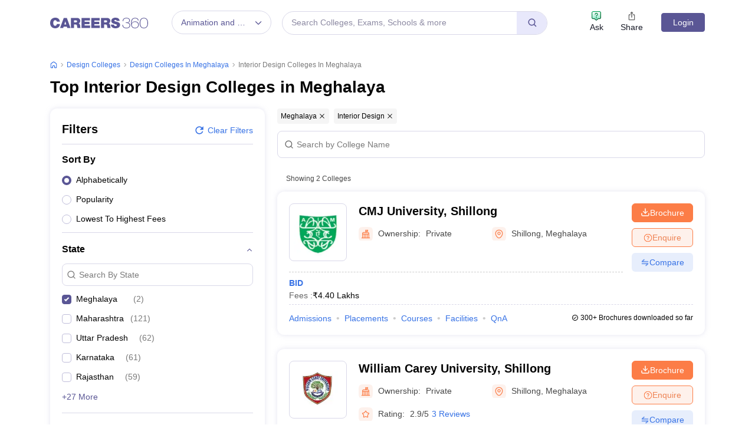

--- FILE ---
content_type: text/html; charset=UTF-8
request_url: https://geolocation-db.com/json/
body_size: 68
content:
{"country_code":"US","country_name":"United States","city":null,"postal":null,"latitude":37.751,"longitude":-97.822,"IPv4":"3.141.44.160","state":null}

--- FILE ---
content_type: text/html; charset=utf-8
request_url: https://www.google.com/recaptcha/api2/aframe
body_size: 180
content:
<!DOCTYPE HTML><html><head><meta http-equiv="content-type" content="text/html; charset=UTF-8"></head><body><script nonce="ryJdcZ7VpPpMkcwtvZMbpw">/** Anti-fraud and anti-abuse applications only. See google.com/recaptcha */ try{var clients={'sodar':'https://pagead2.googlesyndication.com/pagead/sodar?'};window.addEventListener("message",function(a){try{if(a.source===window.parent){var b=JSON.parse(a.data);var c=clients[b['id']];if(c){var d=document.createElement('img');d.src=c+b['params']+'&rc='+(localStorage.getItem("rc::a")?sessionStorage.getItem("rc::b"):"");window.document.body.appendChild(d);sessionStorage.setItem("rc::e",parseInt(sessionStorage.getItem("rc::e")||0)+1);localStorage.setItem("rc::h",'1769771661777');}}}catch(b){}});window.parent.postMessage("_grecaptcha_ready", "*");}catch(b){}</script></body></html>

--- FILE ---
content_type: image/svg+xml
request_url: https://cnextassets.careers360.com/frontend/_react/assets/enquireIcon.svg
body_size: 367
content:
<svg width="17" height="16" viewBox="0 0 17 16" fill="none" xmlns="http://www.w3.org/2000/svg">
    <g clip-path="url(#m1tsyt8n5a)" stroke="#FC7D47" stroke-linecap="round" stroke-linejoin="round">
        <path d="M8.5 15.15a7.15 7.15 0 1 0 0-14.3 7.15 7.15 0 0 0 0 14.3z" stroke-width="1.3"/>
        <path d="M6.56 6a2 2 0 0 1 3.887.667c0 .752-.637 1.292-1.192 1.62-.46.271-.808.74-.808 1.275v0" stroke-width="1.3"/>
        <path d="M8.493 11.638H8.5" stroke-width="1.6"/>
    </g>
    <defs>
        <clipPath id="m1tsyt8n5a">
            <path fill="#fff" transform="translate(.5)" d="M0 0h16v16H0z"/>
        </clipPath>
    </defs>
</svg>
